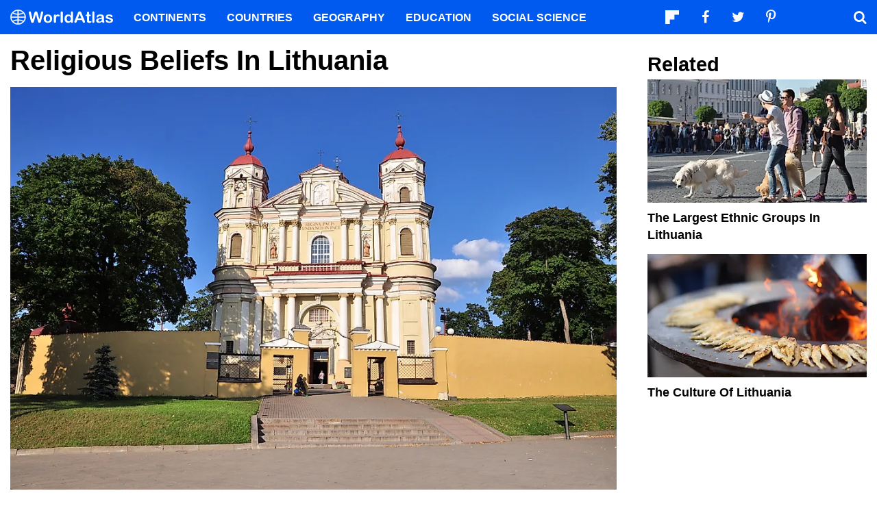

--- FILE ---
content_type: text/html; charset=UTF-8
request_url: https://www.worldatlas.com/articles/religious-beliefs-in-lithuania.html
body_size: 11053
content:






<!DOCTYPE html>
<html lang="en-US">
    <head>
        <meta http-equiv="Content-Type" content="text/html; charset=UTF-8"/>
        <meta name="viewport" content="user-scalable=yes, initial-scale=1.0, width=device-width"/>
        <meta name="robots" content="max-image-preview:large">
        <meta http-equiv="Content-Security-Policy" content="block-all-mixed-content" />
                    <link rel="canonical" href="https://www.worldatlas.com/articles/religious-beliefs-in-lithuania.html"/>
        
                    <meta name="description" content="Christianity is the religion of the majority in Lithuania, specifically Catholicism.">
                
        
        
        
        <link rel="icon" href="/nwa_assets/img/site/favicon.png" type="image/x-icon">

        <link rel="preload" href="https://www.worldatlas.com/nwa_assets/fonts/fontello/fontello.woff2?25012021" as="font" type="font/woff2" crossorigin>
                                            <link rel="preload" href="https://www.worldatlas.com/r/w960-q80/upload/f3/49/5c/shutterstock-168183614.jpg" as="image" media="(min-width: 768px)">
                            <link rel="preload" href="https://www.worldatlas.com/r/w768-q80/upload/f3/49/5c/shutterstock-168183614.jpg" as="image" media="(min-width: 410px) and (max-width: 767px)">
                            <link rel="preload" href="https://www.worldatlas.com/r/w500-q80/upload/f3/49/5c/shutterstock-168183614.jpg" as="image" media="(min-width: 0px) and (max-width: 409px)">
                    

                                   
        <title>Religious Beliefs In Lithuania</title>

                    <meta property="og:title" content="Religious Beliefs In Lithuania"/>
                    <meta property="og:type" content="article"/>
                    <meta property="og:image" content="https://www.worldatlas.com/r/w1200-q80/upload/f3/49/5c/shutterstock-168183614.jpg"/>
                    <meta property="og:image:width:" content="1200"/>
                    <meta property="og:image:height:" content="797"/>
                    <meta property="og:url" content="https://www.worldatlas.com/articles/religious-beliefs-in-lithuania.html"/>
                    <meta property="og:locale" content="en_US"/>
                    <meta property="og:description" content="Christianity is the religion of the majority in Lithuania, specifically Catholicism."/>
                    <meta property="og:site_name" content="WorldAtlas"/>
                    <meta property="og:article:published_time" content="2018-11-01T11:04:39-04:00"/>
                    <meta property="og:article:section" content="WorldAtlas Originals"/>
        
        <meta property="fb:app_id" content="1534891833401557"/>

                        
            <link rel="preload" as="style" href="/build/editorial-article-desktop.0683516e.css">
        <link href="/build/editorial-article-desktop.0683516e.css" rel="stylesheet">
    
        <!-- Google tag (gtag.js) -->
                                                                                    <script async src="https://www.googletagmanager.com/gtag/js?id=G-EKNV4JVDSB"></script>
            <script>
                window.dataLayer = window.dataLayer || [];
                function gtag(){dataLayer.push(arguments);}
                gtag('js', new Date());

                gtag('config', 'G-EKNV4JVDSB', {
                    'topic_id': '14087',
                    'writer_id': '23',
                    'publisher_id': '107',
                    'editor_id': '23',
                    'published_date': '2018-11-01',
                    'published_time': '11'
                });
            </script>

<script>
    window.sentinelData = window.sentinelData || [];
    function sentinelTrack(){sentinelData.push(arguments)};
    sentinelTrack('initTimestamp', Date.now());
    window.addEventListener('DOMContentLoaded', () => {
        sentinelTrack('footerTimestamp', Date.now());
    });

    sentinelSetup = {
        accountName: 'reuniontech',
        propertyId: 'www.worldatlas.com',
        dimensions: {
            'topic_id': '14087',
            'writer_id': '23', 
            'publisher_id': '107' ,
            'editor_id': '23',
            'published_date': '2018-11-01',
            'published_time': '11',
            'url': 'https://www.worldatlas.com/articles/religious-beliefs-in-lithuania.html',
            'category_name': 'society',
            'subcategory_name': '',
            'series_id': ''

        }
    };

    sentinelTrack('config', sentinelSetup);
</script>
<script async src="https://cdn.sentinelpro.com/reuniontech/sp.js"></script>

        

                
        

                        
        
                        
                <script src="/build/runtime.d94b3b43.js" type="text/javascript" defer></script>
            <script src="/build/editorial-article-desktop.634ff4dd.js" type="text/javascript" defer></script>
    
                                    <script type="application/ld+json">{"@context":"https://schema.org","@type":"Article","mainEntityOfPage":{"@type":"WebPage","@id":"https://www.worldatlas.com/articles/religious-beliefs-in-lithuania.html"},"headline":"Religious Beliefs In Lithuania","image":{"@type":"ImageObject","url":"https://www.worldatlas.com/r/w2560-q80/upload/f3/49/5c/shutterstock-168183614.jpg","width":2560,"height":1700},"datePublished":"2018-11-01T11:04:00-04:00","dateModified":"2018-11-01T11:04:39-04:00","articleSection":"Articles","description":"Christianity is the religion of the majority in Lithuania, specifically Catholicism.","author":{"@type":"Person","name":"Oishimaya Sen Nag","@id":"https://www.worldatlas.com/contributor/oishimaya-sen-nag","sameAs":"https://www.worldatlas.com/contributor/oishimaya-sen-nag"},"publisher":{"@type":"Organization","@id":"https://www.worldatlas.com/","name":"WorldAtlas","sameAs":["https://www.facebook.com/worldatlas","https://twitter.com/worldatlas","https://www.pinterest.ca/worldatlas/","https://www.linkedin.com/company/world-atlas"],"logo":{"@type":"ImageObject","url":"https://worldatlas.com/nwa_assets/img/site/wa_2_logo_text_primary_amp.png","height":60,"width":326,"caption":"WorldAtlas Logo"}},"hasPart":{"@type":"WebPageElement","value":"Lithuania is a country found in the Baltic region of north-eastern Europe. It hosts an estimated population of 2.8 million people. Ethnic Lithuanians constitute 84.1% of the total population of the country. Polish, Russians, and Belarusians make up 6.6%, 5.8%, and 1.2% of the population of the country, respectively. Other minority ethnic groups comprise the rest of the population of Lithuania.\r\nChristianity is the predominant religion in the country. The Catholic Church has the highest number of adherents. As per the CIA World Factbook, 77.2% of Lithuanians are Roman Catholics. 4.1% of the population is affiliated to the Russian Orthodox Church. Old Believers, Evangelical Lutherans, and Evangelical Reformists account for 0.8%, 0.6%, AND 0.2% of the population, respectively. Other religions with a minor presence in the country include Islam, Judaism, Hinduism, etc. 6.1% of Lithuania&rsquo;s residents claim not to adhere to any religion while 10.1% do not specify any religion.\r\nHistory Of Christianity In Lithuania\r\nLithuania is the most Catholic state in the Baltic region and the world's northernmost Catholic state. There are 2 archdioceses and 8 dioceses in the country. The Christianisation of the country took place mainly between the late 14th and early 15th centuries. During the Communist rule, the Catholic priests of Lithuania vehemently protested against the anti-religious decrees of the Communist regime. The Hill of Crosses in an internationally renowned shrine where the devout Catholics of the country placed thousands of Christian crosses as a sign of protest against the Communist regime.\r\nThe first churches in Lithuania were established mainly by the wealthy foreign merchants and craftsmen working in the country. Following baptism in 1387, the number of Catholic churches in Lithuania multiplied rapidly and by the mid-20th century, there were as many as 885 churches in the region. The Vilnius Cathedral is possibly the first church to be built in Lithuania. It was built in the 13th century by the Grand Duke Mindaugas. The St. Anne's Church, St. Nicholas church, and St. Peter and Paul Church are some of the most famous churches in Lithuania.\r\nOther Religions In Lithuania\r\nThe adherents of the Russian Orthodox Church living in Lithuania are primarily from the Russian minority community. Lutheranism was at its peak in Lithuania during the time when Germany controlled parts of the country in the 16th century. With the departure of the Germans, this Christian denomination&rsquo;s popularity gradually diminished in Lithuania. Islam has a long history in Lithuania. Muslims in theSt.&nbsp; country are mainly the descendants of the Crimean Tatars who were allowed to settle in the south in the medieval era. Although they lost their language over time, they continue to practice Islam even today.\r\nFreedom Of Religion In Lithuania\r\nThe Constitution of Lithuania provides for the freedom of religion. Discrimination based on religion is strictly prohibited by the country&rsquo;s law. The government of the country also generally protects this right of the people."},"isAccessibleForFree":"http://schema.org/True"}</script>
                    
        <script type="text/javascript" async="async" data-noptimize="1" data-cfasync="false" src="//scripts.pubnation.com/tags/af7c1dab-ebf1-4768-8b49-e4fe264a4ad8.js"></script>
             
    </head>
    <body>
                
        <div id="wa_siteWrapper">
            
            <div id="pageBody">
                                            <article id="article_content" class="mod_content" >


        <section id="content_body" class="content_body">
                        <header>
                <h1>Religious Beliefs In Lithuania</h1>
            </header>


            
                                                                    
                
                                                        <figure class="article_featured_media content_media_fixed">
                        <picture style="padding-top: 66.4%;">
                                                
            
    
    <source media="(min-width: 768px)" sizes="960px" srcset="https://www.worldatlas.com/r/w960-q80/upload/f3/49/5c/shutterstock-168183614.jpg 960w">

                    
            
    
    <source media="(min-width: 410px) and (max-width: 767px)" sizes="768px" srcset="https://www.worldatlas.com/r/w768-q80/upload/f3/49/5c/shutterstock-168183614.jpg 768w">

                    
            
    
    <source media="(min-width: 0px) and (max-width: 409px)" sizes="500px" srcset="https://www.worldatlas.com/r/w500-q80/upload/f3/49/5c/shutterstock-168183614.jpg 500w">

                <img  id="featured_media"     src="/r/w1200/upload/f3/49/5c/shutterstock-168183614.jpg"  alt="St. Peter and St. Paul&#039;s Church in Vilnius, Lithuania. " fetchpriority="high" >


                        </picture>
                        <figcaption>St. Peter and St. Paul&#039;s Church in Vilnius, Lithuania. </figcaption>
                    </figure>

                                                
                                                            
                        <section>
                
        
                                    
                                        
                        <p>Lithuania is a country found in the <a href="https://www.worldatlas.com/webimage/countrys/europe/baltic.htm">Baltic</a> region of north-eastern Europe. It hosts an estimated population of 2.8 million people. Ethnic Lithuanians constitute 84.1% of the total population of the country. Polish, Russians, and Belarusians make up 6.6%, 5.8%, and 1.2% of the population of the country, respectively. Other minority ethnic groups comprise the rest of the population of Lithuania. </p>
        
        
                
                                                                                                                                                                                                                                            <p>Christianity is the predominant religion in the country. The Catholic Church has the highest number of adherents. As per the <a href="https://www.cia.gov/library/publications/the-world-factbook/geos/lh.html">CIA World Factbook</a>, 77.2% of Lithuanians are Roman Catholics. 4.1% of the population is affiliated to the Russian Orthodox Church. Old Believers, Evangelical Lutherans, and Evangelical Reformists account for 0.8%, 0.6%, AND 0.2% of the population, respectively. Other religions with a minor presence in the country include Islam, Judaism, Hinduism, etc. 6.1% of Lithuania’s residents claim not to adhere to any religion while 10.1% do not specify any religion. </p>
        
        
                
                                                                                                                                                                                                                                            <h2>History Of Christianity In Lithuania </h2>
        
        
                
                                                                                                                                                                                                                                            <p>Lithuania is the most Catholic state in the Baltic region and the world's northernmost Catholic state. There are 2 archdioceses and 8 dioceses in the country. The Christianisation of the country took place mainly between the late 14th and early 15th centuries. During the Communist rule, the Catholic priests of Lithuania vehemently protested against the anti-religious decrees of the Communist regime. The Hill of Crosses in an internationally renowned shrine where the devout Catholics of the country placed thousands of Christian crosses as a sign of protest against the Communist regime. </p>
        
        
                
                                                                                                                                                                                                                                            <p>The first churches in Lithuania were established mainly by the wealthy foreign merchants and craftsmen working in the country. Following baptism in 1387, the number of Catholic churches in Lithuania multiplied rapidly and by the mid-20th century, there were as many as 885 churches in the region. The Vilnius Cathedral is possibly the first church to be built in Lithuania. It was built in the 13th century by the Grand Duke Mindaugas. The St. Anne's Church, St. Nicholas church, and St. Peter and Paul Church are some of the most famous churches in Lithuania. </p>
        
        
                
                                                                                                                                                                                                                                            <h2>Other Religions In Lithuania </h2>
        
        
                
                                                                                                                                                                                                                                            <p>The adherents of the Russian Orthodox Church living in Lithuania are primarily from the Russian minority community. Lutheranism was at its peak in Lithuania during the time when Germany controlled parts of the country in the 16th century. With the departure of the Germans, this Christian denomination’s popularity gradually diminished in Lithuania. Islam has a long history in Lithuania. Muslims in theSt.  country are mainly the descendants of the Crimean Tatars who were allowed to settle in the south in the medieval era. Although they lost their language over time, they continue to practice Islam even today. </p>
        
        
                
                                                                                                                                                                                                                                            <h2>Freedom Of Religion In Lithuania </h2>
        
        
                
                                                                                                                                                                                                                                            <p>The Constitution of Lithuania provides for the freedom of religion. Discrimination based on religion is strictly prohibited by the country’s law. The government of the country also generally protects this right of the people. </p>
        
        
                
                                                                                                                                                                                                                                    </section>

                                                            <h2 id="bottom" class="anchor_point">Religious Beliefs In Lithuania</h2>
                    <div id="article_table" class="mod_excess excess_show_desktop">
                        <table data-role="table">
                <thead><tr><th>Rank</th><th>﻿Religion</th><th>Population (%) </th></tr></thead>
                <tbody><tr><td>1</td><td>Catholic</td><td>77.2</td></tr><tr><td>2</td><td>Unsure</td><td>10.1</td></tr><tr><td>3</td><td>Irreligious</td><td>6.1</td></tr><tr><td>4</td><td>Orthodox</td><td>4.1</td></tr><tr><td>5</td><td>Other</td><td>1.67</td></tr><tr><td>6</td><td>Orthodox (Old Believers)</td><td>0.8</td></tr></tbody>
            </table>
                    </div>
                            
            <div class="article_credits_social">
    <strong>Share</strong>
    <ul class="navSocial">
                                               
        <li><button  class="socialAction wa_badge_black icon-flipboard-icon" data-url="https://share.flipboard.com/bookmarklet/popout?v=2&amp;title=Religious%20Beliefs%20In%20Lithuania&amp;url=https://www.worldatlas.com/articles/religious-beliefs-in-lithuania.html" aria-label="Share on Flipboard"></a></li>
        <li><button class="socialAction wa_badge_black icon-facebook" data-url="https://www.facebook.com/sharer/sharer.php?u=https://www.worldatlas.com/articles/religious-beliefs-in-lithuania.html" aria-label="Share on Facebook"></button></li>
        <li><button class="socialAction wa_badge_black icon-twitter" data-url="https://twitter.com/intent/tweet?original_referer=https%3A%2F%2Fwww.worldatlas.com%2Farticles%2Freligious-beliefs-in-lithuania.html&amp;text=Religious%20Beliefs%20In%20Lithuania&amp;url=https://www.worldatlas.com/articles/religious-beliefs-in-lithuania.html" aria-label="Share on Twitter"></button></li>
        <li><button class="socialAction wa_badge_black icon-pinterest" data-url="https://pinterest.com/pin/create/button/?url=https://www.worldatlas.com/articles/religious-beliefs-in-lithuania.html" aria-label="Share on Pinterest"></button></li>
        <li><button class="socialAction wa_badge_black icon-linkedin" data-url="https://www.linkedin.com/shareArticle?mini=true&amp;url=https://www.worldatlas.com/articles/religious-beliefs-in-lithuania.html&amp;title=Religious%20Beliefs%20In%20Lithuania&amp;source=WorldAtlas" aria-label="Share on LinkedIn"></button></li>

            </ul>
</div>

            <div class="article_byline">
                                    <span><a href="/contributor/oishimaya-sen-nag" class="content_contributor"><span>Oishimaya Sen Nag</span></a> <time datetime="2018-11-01">November 1 2018</time> in <a href="https://www.worldatlas.com/society/">Society</a></span>
                            </div>

                            <section class="mod_breadcrumbs breadcrumbs_in_content">
    <ol itemscope itemtype="https://schema.org/BreadcrumbList">
                <li itemprop="itemListElement" itemscope itemtype="https://schema.org/ListItem">
            <a itemscope itemtype="https://schema.org/WebPage" itemid="https://www.worldatlas.com/" itemprop="item" href="https://www.worldatlas.com/"><span itemprop="name">Home</span></a>
            <meta itemprop="position" content="1">
        </li>
                            
                            <li itemprop="itemListElement" itemscope itemtype="https://schema.org/ListItem">
                    <a itemscope itemtype="https://schema.org/WebPage" itemid="https://www.worldatlas.com/society/" itemprop="item" href="https://www.worldatlas.com/society/"><span itemprop="name">Society</span></a>
                    <meta itemprop="position" content="2">
                                    </li>
                                                            
                            <li itemprop="itemListElement" itemscope itemtype="https://schema.org/ListItem">
                    <span itemscope itemtype="https://schema.org/WebPage" itemid="https://www.worldatlas.com" itemprop="item" content="https://www.worldatlas.com"><span itemprop="name">Religious Beliefs In Lithuania</span></span>
                    <meta itemprop="position" content="3">
                                    </li>
                        </ol>
</section>
                    </section>

                <aside id="content_sidebar" class="content_aside">
            <h2 class="sidebar_header">Related</h2>
            <div class="mod_grid_list grid_stack">
            <article class="grid_item mod_bclip bclip_full_16x9" itemscope itemtype="https://schema.org/WebPage">
            <div class="bclip_container">
                <a href="/articles/ethnic-groups-of-lithuania.html" itemprop="relatedLink">
                    <figure class="bclip_media_box" itemprop="image" itemscope itemtype="https://schema.org/ImageObject">
                        <picture>
                                                
    
    <source media="(min-width: 768px)" sizes="400px" srcset="https://www.worldatlas.com/r/w400-h225-q40/upload/b7/99/f3/shutterstock-1094328449.jpg 400w">

                    
    
    <source media="(min-width: 575px) and (max-width: 767px)" sizes="575px" srcset="https://www.worldatlas.com/r/w575-h323-q40/upload/b7/99/f3/shutterstock-1094328449.jpg 575w">

                    
    
    <source media="(min-width: 0px) and (max-width: 574px)" sizes="425px" srcset="https://www.worldatlas.com/r/w425-h239-q40/upload/b7/99/f3/shutterstock-1094328449.jpg 425w">

                <img   class="bclip_media"    src="/r/w1200/upload/b7/99/f3/shutterstock-1094328449.jpg"  alt="People walk down the street in Vilnius, Lithuania. Editorial credit: astudio / Shutterstock.com."  loading="lazy"  itemprop="url">


                        </picture>
                    </figure>
                </a>
                <div class="bclip_info">
                    
                    <h3 class="bclip_text"><a href="/articles/ethnic-groups-of-lithuania.html">The Largest Ethnic Groups in Lithuania</a></h3>
                </div>
            </div>
        </article>
            <article class="grid_item mod_bclip bclip_full_16x9" itemscope itemtype="https://schema.org/WebPage">
            <div class="bclip_container">
                <a href="/articles/the-culture-of-lithuania.html" itemprop="relatedLink">
                    <figure class="bclip_media_box" itemprop="image" itemscope itemtype="https://schema.org/ImageObject">
                        <picture>
                                                
    
    <source media="(min-width: 768px)" sizes="400px" srcset="https://www.worldatlas.com/r/w400-h225-q40/upload/68/57/a1/lithuania-cuisine.jpg 400w">

                    
    
    <source media="(min-width: 575px) and (max-width: 767px)" sizes="575px" srcset="https://www.worldatlas.com/r/w575-h323-q40/upload/68/57/a1/lithuania-cuisine.jpg 575w">

                    
    
    <source media="(min-width: 0px) and (max-width: 574px)" sizes="425px" srcset="https://www.worldatlas.com/r/w425-h239-q40/upload/68/57/a1/lithuania-cuisine.jpg 425w">

                <img   class="bclip_media"    src="/r/w1200/upload/68/57/a1/lithuania-cuisine.jpg"  alt="Fried fish being cooked at a market in Vilnius, Lithuania."  loading="lazy"  itemprop="url">


                        </picture>
                    </figure>
                </a>
                <div class="bclip_info">
                    
                    <h3 class="bclip_text"><a href="/articles/the-culture-of-lithuania.html">The Culture Of Lithuania</a></h3>
                </div>
            </div>
        </article>
    </div>


                                                                                                
                    </aside>



    </article>

                                                
    <section class="article_after_content">
        <h2>More in <a href="https://www.worldatlas.com/society/">Society</a></h2>
        <div class="mod_grid_list grid_read_stack">
            <article class="grid_item mod_bclip bclip_full_16x9" itemscope itemtype="https://schema.org/WebPage">
            <div class="bclip_container">
                <a href="/society/the-10-thinnest-countries-in-the-world.html" itemprop="relatedLink">
                    <figure class="bclip_media_box" itemprop="image" itemscope itemtype="https://schema.org/ImageObject">
                        <picture>
                                                
    
    <source media="(min-width: 768px)" sizes="400px" srcset="https://www.worldatlas.com/r/w400-h225-q40/upload/19/80/8a/264/the-10-thinnest-countries-in-the-world.png 400w">

                    
    
    <source media="(min-width: 575px) and (max-width: 767px)" sizes="575px" srcset="https://www.worldatlas.com/r/w575-h323-q40/upload/19/80/8a/264/the-10-thinnest-countries-in-the-world.png 575w">

                    
    
    <source media="(min-width: 0px) and (max-width: 574px)" sizes="425px" srcset="https://www.worldatlas.com/r/w425-h239-q40/upload/19/80/8a/264/the-10-thinnest-countries-in-the-world.png 425w">

                <img   class="bclip_media"    src="/r/w1200/upload/19/80/8a/264/the-10-thinnest-countries-in-the-world.png"  alt="Map showing the world&#039;s 10 thinnest nations."  loading="lazy"  itemprop="url">


                        </picture>
                    </figure>
                </a>
                <div class="bclip_info">
                    
                    <h3 class="bclip_text"><a href="/society/the-10-thinnest-countries-in-the-world.html">The 10 Thinnest Countries In The World</a></h3>
                </div>
            </div>
        </article>
            <article class="grid_item mod_bclip bclip_full_16x9" itemscope itemtype="https://schema.org/WebPage">
            <div class="bclip_container">
                <a href="/society/bollywood-pollywood-tollywood-and-more-film-industry-nicknames-around-the-world.html" itemprop="relatedLink">
                    <figure class="bclip_media_box" itemprop="image" itemscope itemtype="https://schema.org/ImageObject">
                        <picture>
                                                
    
    <source media="(min-width: 768px)" sizes="400px" srcset="https://www.worldatlas.com/r/w400-h225-q40/upload/d1/d7/f6/103/hollywood-sign-1598473-640.jpg 400w">

                    
    
    <source media="(min-width: 575px) and (max-width: 767px)" sizes="575px" srcset="https://www.worldatlas.com/r/w575-h323-q40/upload/d1/d7/f6/103/hollywood-sign-1598473-640.jpg 575w">

                    
    
    <source media="(min-width: 0px) and (max-width: 574px)" sizes="425px" srcset="https://www.worldatlas.com/r/w425-h239-q40/upload/d1/d7/f6/103/hollywood-sign-1598473-640.jpg 425w">

                <img   class="bclip_media"    src="/r/w1200/upload/d1/d7/f6/103/hollywood-sign-1598473-640.jpg"  alt="Hollywood has inspired film industries worldwide to adopt nicknames based on its name."  loading="lazy"  itemprop="url">


                        </picture>
                    </figure>
                </a>
                <div class="bclip_info">
                    
                    <h3 class="bclip_text"><a href="/society/bollywood-pollywood-tollywood-and-more-film-industry-nicknames-around-the-world.html">Bollywood, Pollywood, Tollywood, And More Film Industry Nicknames Around The World</a></h3>
                </div>
            </div>
        </article>
            <article class="grid_item mod_bclip bclip_full_16x9" itemscope itemtype="https://schema.org/WebPage">
            <div class="bclip_container">
                <a href="/society/30-countries-with-the-youngest-populations-in-the-world.html" itemprop="relatedLink">
                    <figure class="bclip_media_box" itemprop="image" itemscope itemtype="https://schema.org/ImageObject">
                        <picture>
                                                
    
    <source media="(min-width: 768px)" sizes="400px" srcset="https://www.worldatlas.com/r/w400-h225-q40/upload/20/17/d2/709/youngest-population.jpg 400w">

                    
    
    <source media="(min-width: 575px) and (max-width: 767px)" sizes="575px" srcset="https://www.worldatlas.com/r/w575-h323-q40/upload/20/17/d2/709/youngest-population.jpg 575w">

                    
    
    <source media="(min-width: 0px) and (max-width: 574px)" sizes="425px" srcset="https://www.worldatlas.com/r/w425-h239-q40/upload/20/17/d2/709/youngest-population.jpg 425w">

                <img   class="bclip_media"    src="/r/w1200/upload/20/17/d2/709/youngest-population.jpg"  alt="With more than half of its population under the age of 18, Niger&#039;s people prove to be the youngest in the world."  loading="lazy"  itemprop="url">


                        </picture>
                    </figure>
                </a>
                <div class="bclip_info">
                    
                    <h3 class="bclip_text"><a href="/society/30-countries-with-the-youngest-populations-in-the-world.html">30 Countries With The Youngest Populations In The World</a></h3>
                </div>
            </div>
        </article>
            <article class="grid_item mod_bclip bclip_full_16x9" itemscope itemtype="https://schema.org/WebPage">
            <div class="bclip_container">
                <a href="/sports/the-top-wimbledon-winning-countries.html" itemprop="relatedLink">
                    <figure class="bclip_media_box" itemprop="image" itemscope itemtype="https://schema.org/ImageObject">
                        <picture>
                                                
    
    <source media="(min-width: 768px)" sizes="400px" srcset="https://www.worldatlas.com/r/w400-h225-q40/upload/6c/5c/33/untitled-1-copy.jpg 400w">

                    
    
    <source media="(min-width: 575px) and (max-width: 767px)" sizes="575px" srcset="https://www.worldatlas.com/r/w575-h323-q40/upload/6c/5c/33/untitled-1-copy.jpg 575w">

                    
    
    <source media="(min-width: 0px) and (max-width: 574px)" sizes="425px" srcset="https://www.worldatlas.com/r/w425-h239-q40/upload/6c/5c/33/untitled-1-copy.jpg 425w">

                <img   class="bclip_media"    src="/r/w1200/upload/6c/5c/33/untitled-1-copy.jpg"  alt="Torneig de Wimbledon. In Wikipedia. https://ca.wikipedia.org/wiki/Torneig_de_Wimbledon By Spiralz from England - 5.46pm ~ Centre Court, CC BY 2.0, https://commons.wikimedia.org/w/index.php?curid=1982514"  loading="lazy"  itemprop="url">


                        </picture>
                    </figure>
                </a>
                <div class="bclip_info">
                    
                    <h3 class="bclip_text"><a href="/sports/the-top-wimbledon-winning-countries.html">The Top Wimbledon Winning Countries</a></h3>
                </div>
            </div>
        </article>
            <article class="grid_item mod_bclip bclip_full_16x9" itemscope itemtype="https://schema.org/WebPage">
            <div class="bclip_container">
                <a href="/crime/the-most-famous-serial-killers-in-america-and-their-twisted-crimes.html" itemprop="relatedLink">
                    <figure class="bclip_media_box" itemprop="image" itemscope itemtype="https://schema.org/ImageObject">
                        <picture>
                                                
    
    <source media="(min-width: 768px)" sizes="400px" srcset="https://www.worldatlas.com/r/w400-h225-q40/upload/94/ff/5f/275/download.jpg 400w">

                    
    
    <source media="(min-width: 575px) and (max-width: 767px)" sizes="575px" srcset="https://www.worldatlas.com/r/w575-h323-q40/upload/94/ff/5f/275/download.jpg 575w">

                    
    
    <source media="(min-width: 0px) and (max-width: 574px)" sizes="425px" srcset="https://www.worldatlas.com/r/w425-h239-q40/upload/94/ff/5f/275/download.jpg 425w">

                <img   class="bclip_media"    src="/r/w1200/upload/94/ff/5f/275/download.jpg"  alt="Richard Ramirez. Image credit: ca-times.brightspotcdn.com"  loading="lazy"  itemprop="url">


                        </picture>
                    </figure>
                </a>
                <div class="bclip_info">
                    
                    <h3 class="bclip_text"><a href="/crime/the-most-famous-serial-killers-in-america-and-their-twisted-crimes.html">The Most Famous Serial Killers In America And Their Twisted Crimes</a></h3>
                </div>
            </div>
        </article>
            <article class="grid_item mod_bclip bclip_full_16x9" itemscope itemtype="https://schema.org/WebPage">
            <div class="bclip_container">
                <a href="/society/10-of-the-most-unhealthy-fast-food-restaurants-in-the-us.html" itemprop="relatedLink">
                    <figure class="bclip_media_box" itemprop="image" itemscope itemtype="https://schema.org/ImageObject">
                        <picture>
                                                
    
    <source media="(min-width: 768px)" sizes="400px" srcset="https://www.worldatlas.com/r/w400-h225-q40/upload/e1/f5/33/sepet-wqyanq8ibte-unsplash.jpg 400w">

                    
    
    <source media="(min-width: 575px) and (max-width: 767px)" sizes="575px" srcset="https://www.worldatlas.com/r/w575-h323-q40/upload/e1/f5/33/sepet-wqyanq8ibte-unsplash.jpg 575w">

                    
    
    <source media="(min-width: 0px) and (max-width: 574px)" sizes="425px" srcset="https://www.worldatlas.com/r/w425-h239-q40/upload/e1/f5/33/sepet-wqyanq8ibte-unsplash.jpg 425w">

                <img   class="bclip_media"    src="/r/w1200/upload/e1/f5/33/sepet-wqyanq8ibte-unsplash.jpg"  alt="McDonald&#039;s is one of the most unhealthy fast-food ..."  loading="lazy"  itemprop="url">


                        </picture>
                    </figure>
                </a>
                <div class="bclip_info">
                    
                    <h3 class="bclip_text"><a href="/society/10-of-the-most-unhealthy-fast-food-restaurants-in-the-us.html">10 of the Most Unhealthy Fast-Food Restaurants in the US</a></h3>
                </div>
            </div>
        </article>
            <article class="grid_item mod_bclip bclip_full_16x9" itemscope itemtype="https://schema.org/WebPage">
            <div class="bclip_container">
                <a href="/sports/what-are-the-biggest-indoor-arenas-in-the-world.html" itemprop="relatedLink">
                    <figure class="bclip_media_box" itemprop="image" itemscope itemtype="https://schema.org/ImageObject">
                        <picture>
                                                
    
    <source media="(min-width: 768px)" sizes="400px" srcset="https://www.worldatlas.com/r/w400-h225-q40/upload/01/14/c5/shutterstock-657070927.jpg 400w">

                    
    
    <source media="(min-width: 575px) and (max-width: 767px)" sizes="575px" srcset="https://www.worldatlas.com/r/w575-h323-q40/upload/01/14/c5/shutterstock-657070927.jpg 575w">

                    
    
    <source media="(min-width: 0px) and (max-width: 574px)" sizes="425px" srcset="https://www.worldatlas.com/r/w425-h239-q40/upload/01/14/c5/shutterstock-657070927.jpg 425w">

                <img   class="bclip_media"    src="/r/w1200/upload/01/14/c5/shutterstock-657070927.jpg"  alt="The Philippine Arena, the largest indoor arena in ..."  loading="lazy"  itemprop="url">


                        </picture>
                    </figure>
                </a>
                <div class="bclip_info">
                    
                    <h3 class="bclip_text"><a href="/sports/what-are-the-biggest-indoor-arenas-in-the-world.html">What Are The Biggest Indoor Arenas In The World?</a></h3>
                </div>
            </div>
        </article>
            <article class="grid_item mod_bclip bclip_full_16x9" itemscope itemtype="https://schema.org/WebPage">
            <div class="bclip_container">
                <a href="/crime/how-many-serial-killers-are-active-in-the-uk-now.html" itemprop="relatedLink">
                    <figure class="bclip_media_box" itemprop="image" itemscope itemtype="https://schema.org/ImageObject">
                        <picture>
                                                
    
    <source media="(min-width: 768px)" sizes="400px" srcset="https://www.worldatlas.com/r/w400-h225-q40/upload/2f/d4/a0/539/shutterstock-1473077330.jpg 400w">

                    
    
    <source media="(min-width: 575px) and (max-width: 767px)" sizes="575px" srcset="https://www.worldatlas.com/r/w575-h323-q40/upload/2f/d4/a0/539/shutterstock-1473077330.jpg 575w">

                    
    
    <source media="(min-width: 0px) and (max-width: 574px)" sizes="425px" srcset="https://www.worldatlas.com/r/w425-h239-q40/upload/2f/d4/a0/539/shutterstock-1473077330.jpg 425w">

                <img   class="bclip_media"    src="/r/w1200/upload/2f/d4/a0/539/shutterstock-1473077330.jpg"  alt="It is more important to find out the identity of the person that a serial killer might want to kill rather than his motivation."  loading="lazy"  itemprop="url">


                        </picture>
                    </figure>
                </a>
                <div class="bclip_info">
                    
                    <h3 class="bclip_text"><a href="/crime/how-many-serial-killers-are-active-in-the-uk-now.html">How Many Serial Killers Are Active In The UK Now?</a></h3>
                </div>
            </div>
        </article>
            <article class="grid_item mod_bclip bclip_full_16x9" itemscope itemtype="https://schema.org/WebPage">
            <div class="bclip_container">
                <a href="/crime/10-of-the-most-notorious-serial-killers-in-the-world.html" itemprop="relatedLink">
                    <figure class="bclip_media_box" itemprop="image" itemscope itemtype="https://schema.org/ImageObject">
                        <picture>
                                                
    
    <source media="(min-width: 768px)" sizes="400px" srcset="https://www.worldatlas.com/r/w400-h225-q40/upload/6a/82/01/133/21wittmeyer-superjumbo.jpg 400w">

                    
    
    <source media="(min-width: 575px) and (max-width: 767px)" sizes="575px" srcset="https://www.worldatlas.com/r/w575-h323-q40/upload/6a/82/01/133/21wittmeyer-superjumbo.jpg 575w">

                    
    
    <source media="(min-width: 0px) and (max-width: 574px)" sizes="425px" srcset="https://www.worldatlas.com/r/w425-h239-q40/upload/6a/82/01/133/21wittmeyer-superjumbo.jpg 425w">

                <img   class="bclip_media"    src="/r/w1200/upload/6a/82/01/133/21wittmeyer-superjumbo.jpg"  alt="Because of their gruesome acts and media exposure, some of them reach the status of a celebrity in popular culture. Image credit: nytimes.com/"  loading="lazy"  itemprop="url">


                        </picture>
                    </figure>
                </a>
                <div class="bclip_info">
                    
                    <h3 class="bclip_text"><a href="/crime/10-of-the-most-notorious-serial-killers-in-the-world.html">10 Of The Most Notorious Serial Killers In The World</a></h3>
                </div>
            </div>
        </article>
            <article class="grid_item mod_bclip bclip_full_16x9" itemscope itemtype="https://schema.org/WebPage">
            <div class="bclip_container">
                <a href="/society/how-many-uncontacted-tribes-are-left-in-the-world.html" itemprop="relatedLink">
                    <figure class="bclip_media_box" itemprop="image" itemscope itemtype="https://schema.org/ImageObject">
                        <picture>
                                                
    
    <source media="(min-width: 768px)" sizes="400px" srcset="https://www.worldatlas.com/r/w400-h225-q40/upload/f0/68/53/890/shutterstock-224535109.jpg 400w">

                    
    
    <source media="(min-width: 575px) and (max-width: 767px)" sizes="575px" srcset="https://www.worldatlas.com/r/w575-h323-q40/upload/f0/68/53/890/shutterstock-224535109.jpg 575w">

                    
    
    <source media="(min-width: 0px) and (max-width: 574px)" sizes="425px" srcset="https://www.worldatlas.com/r/w425-h239-q40/upload/f0/68/53/890/shutterstock-224535109.jpg 425w">

                <img   class="bclip_media"    src="/r/w1200/upload/f0/68/53/890/shutterstock-224535109.jpg"  alt="Unidentified Amazonian indigenous people. Credit: Anton_Ivanov / Shutterstock.com"  loading="lazy"  itemprop="url">


                        </picture>
                    </figure>
                </a>
                <div class="bclip_info">
                    
                    <h3 class="bclip_text"><a href="/society/how-many-uncontacted-tribes-are-left-in-the-world.html">How Many Uncontacted Tribes Are Left In The World?</a></h3>
                </div>
            </div>
        </article>
            <article class="grid_item mod_bclip bclip_full_16x9" itemscope itemtype="https://schema.org/WebPage">
            <div class="bclip_container">
                <a href="/society/countries-with-the-most-blue-eyed-people.html" itemprop="relatedLink">
                    <figure class="bclip_media_box" itemprop="image" itemscope itemtype="https://schema.org/ImageObject">
                        <picture>
                                                
    
    <source media="(min-width: 768px)" sizes="400px" srcset="https://www.worldatlas.com/r/w400-h225-q40/upload/62/7f/15/150/shutterstock-128857243.jpg 400w">

                    
    
    <source media="(min-width: 575px) and (max-width: 767px)" sizes="575px" srcset="https://www.worldatlas.com/r/w575-h323-q40/upload/62/7f/15/150/shutterstock-128857243.jpg 575w">

                    
    
    <source media="(min-width: 0px) and (max-width: 574px)" sizes="425px" srcset="https://www.worldatlas.com/r/w425-h239-q40/upload/62/7f/15/150/shutterstock-128857243.jpg 425w">

                <img   class="bclip_media"    src="/r/w1200/upload/62/7f/15/150/shutterstock-128857243.jpg"  alt="Blue eyes are uncommon, with about 8-10% of the world having them."  loading="lazy"  itemprop="url">


                        </picture>
                    </figure>
                </a>
                <div class="bclip_info">
                    
                    <h3 class="bclip_text"><a href="/society/countries-with-the-most-blue-eyed-people.html">Countries With The Most Blue-Eyed People</a></h3>
                </div>
            </div>
        </article>
            <article class="grid_item mod_bclip bclip_full_16x9" itemscope itemtype="https://schema.org/WebPage">
            <div class="bclip_container">
                <a href="/philosophy/philosophers-of-stoicism-you-should-know-v2.html" itemprop="relatedLink">
                    <figure class="bclip_media_box" itemprop="image" itemscope itemtype="https://schema.org/ImageObject">
                        <picture>
                                                
    
    <source media="(min-width: 768px)" sizes="400px" srcset="https://www.worldatlas.com/r/w400-h225-q40/upload/29/f8/09/728/shutterstock-1204851259.jpg 400w">

                    
    
    <source media="(min-width: 575px) and (max-width: 767px)" sizes="575px" srcset="https://www.worldatlas.com/r/w575-h323-q40/upload/29/f8/09/728/shutterstock-1204851259.jpg 575w">

                    
    
    <source media="(min-width: 0px) and (max-width: 574px)" sizes="425px" srcset="https://www.worldatlas.com/r/w425-h239-q40/upload/29/f8/09/728/shutterstock-1204851259.jpg 425w">

                <img   class="bclip_media"    src="/r/w1200/upload/29/f8/09/728/shutterstock-1204851259.jpg"  alt="The equestrian statue of Marcus Aurelius, the Stoic philosopher in the Piazza del Campidoglio in Rome. Image credit EnricoAliberti ItalyPhoto via Shutterstock"  loading="lazy"  itemprop="url">


                        </picture>
                    </figure>
                </a>
                <div class="bclip_info">
                    
                    <h3 class="bclip_text"><a href="/philosophy/philosophers-of-stoicism-you-should-know-v2.html">Philosophers of Stoicism You Should Know</a></h3>
                </div>
            </div>
        </article>
    </div>

    </section>

            </div>

                        <footer>
                <div class="footerBlock">
                    <figure class="footer-logo">
                        <img src="/nwa_assets/img/site/wa2_logo_text_white.svg" alt="WorldAtlas Logo">
                    </figure>
                    <p>All maps, graphics, flags, photos and original descriptions &copy; 2025 worldatlas.com</p>
                    <ul id="footerLinks">
                        <li><a href="/">Home</a></li>
                        <li><a href="/contact">Contact Us</a></li>
                        <li><a href="/privacy-policy">Privacy</a></li>
                        <li><a href="/copyright">Copyright</a></li>
                        <li><a href="/about">About Us</a></li>
                        <li><a href="/fact-checking-policy">Fact Checking Policy</a></li>
                        <li><a href="/corrections-policy">Corrections Policy</a></li>
                        <li><a href="/ownership-policy">Ownership Policy</a></li>
                    </ul>
                    <ul class="footerSocial">
    <li><a class="wa_badge_white icon-flipboard-icon" href="https://flipboard.com/@Worldatlascom" rel="noopener noreferrer" aria-label="Follow us on Flipboard"></a></li>
    <li><a class="wa_badge_white icon-facebook" href="https://www.facebook.com/worldatlas" rel="noopener noreferrer" aria-label="Visit us on Facebook"></a></li>
    <li><a class="wa_badge_white icon-twitter" href="https://twitter.com/worldatlas" rel="noopener noreferrer" aria-label="Visit us on Twitter"></a></li>
    <li><a class="wa_badge_white icon-pinterest" href="https://www.pinterest.ca/worldatlas/" rel="noopener noreferrer" aria-label="Visit us on Pinterest"></a></li>
    <li><a class="wa_badge_white icon-linkedin" href="https://www.linkedin.com/company/world-atlas" rel="noopener noreferrer" aria-label="Visit us on LinkedIn"></a></li>
</ul>                </div>
            </footer>

                                    
            <header class="header_nav">
                <nav itemscope itemtype="http://www.schema.org/SiteNavigationElement">
                    <input id="nav_check_category_wrapper" class="hide" type="checkbox">
                    <div class="nav_left">
                        <label id="nav_menu_drawer" class="nav_menu_item icon-menu" for="nav_check_category_wrapper" aria-label="Toggle the WorldAtlas Menu"></label>
                        <a href="/" class="nav_logo" aria-label="WorldAtlas Logo" itemprop="url">
                            <svg id="wa_nav_logo" data-name="wa_nav_logo" xmlns="http://www.w3.org/2000/svg" viewBox="0 0 233.68 35.39"><defs><style>.wa-logo-cls-1,.wa-logo-cls-2{fill:#fff;}.wa-logo-cls-1{stroke:#fff;stroke-miterlimit:10;}</style></defs><path class="wa-logo-cls-1" d="M127.15,199.67a17.2,17.2,0,1,0-17.52,17.52A17.25,17.25,0,0,0,127.15,199.67Zm-5.88-10.23c-.29.16-.58.3-.88.45s-.7.33-1.06.48-.73.3-1.1.43-.74.26-1.11.38-.76.22-1.15.32-.77.19-1.16.27-.79.15-1.19.21-.8.12-1.2.16-.81.07-1.22.09h-.38v-7.69A15.39,15.39,0,0,1,121.27,189.44Zm-12.17-4.89v7.69h-.38q-.61,0-1.23-.09c-.4,0-.8-.1-1.2-.16s-.79-.13-1.19-.21-.78-.17-1.16-.27-.77-.2-1.14-.32-.75-.24-1.12-.38-.74-.28-1.1-.43-.71-.31-1.06-.48-.59-.29-.88-.45A15.44,15.44,0,0,1,109.1,184.55Zm0,30.9a15.44,15.44,0,0,1-10.46-4.89c.29-.16.58-.3.88-.45s.7-.33,1.06-.48.73-.3,1.1-.43.74-.26,1.12-.38.75-.22,1.14-.32.77-.19,1.16-.27.79-.15,1.19-.21.8-.12,1.2-.16.82-.07,1.23-.09h.38Zm0-9.42-.47,0c-.44,0-.88.06-1.31.1s-.87.1-1.29.17-.85.14-1.27.22l-1.25.29c-.41.11-.82.22-1.22.35s-.81.26-1.2.4-.79.3-1.17.47-.77.33-1.15.51l-1.11.57-.14.08a15.39,15.39,0,0,1-3-8.35h14.6Zm-14.6-6.89a15.39,15.39,0,0,1,3-8.35l.14.08,1.11.57c.38.18.76.35,1.15.51s.77.32,1.17.47.79.28,1.2.4.81.24,1.22.35l1.25.29c.42.08.84.16,1.27.22s.86.12,1.29.17.87.08,1.31.1l.47,0v5.17Zm16.32,16.31v-7.69h.38c.41,0,.81,0,1.22.09s.8.1,1.2.16.8.13,1.19.21.78.17,1.16.27.77.2,1.15.32.75.24,1.11.38.74.28,1.1.43.71.31,1.06.48.59.29.88.45A15.39,15.39,0,0,1,110.82,215.45Zm11.57-6.24-.14-.08q-.54-.3-1.11-.57t-1.14-.51c-.39-.17-.78-.32-1.17-.47s-.8-.28-1.2-.4-.81-.24-1.23-.35l-1.25-.29c-.41-.08-.84-.16-1.27-.22s-.85-.12-1.29-.17-.87-.08-1.31-.1l-.46,0v-5.17h14.59A15.39,15.39,0,0,1,122.39,209.21Zm-11.57-10.07V194l.46,0c.44,0,.88-.06,1.31-.1s.87-.1,1.29-.17.86-.14,1.27-.22l1.25-.29c.42-.11.82-.22,1.23-.35s.8-.26,1.2-.4.78-.3,1.17-.47.76-.33,1.14-.51.75-.37,1.11-.57l.14-.08a15.39,15.39,0,0,1,3,8.35Z" transform="translate(-92.26 -182.3)"/><path class="wa-logo-cls-2" d="M154.82,208.94l-4.22-15.66-4.28,15.66c-.33,1.19-.6,2-.79,2.56a3.39,3.39,0,0,1-1,1.39,2.91,2.91,0,0,1-1.94.62,3.22,3.22,0,0,1-1.61-.37,2.75,2.75,0,0,1-1-1,6.85,6.85,0,0,1-.64-1.59c-.17-.61-.31-1.18-.44-1.7l-4.35-17.59a10.34,10.34,0,0,1-.39-2.33,2.26,2.26,0,0,1,.71-1.71,2.43,2.43,0,0,1,1.76-.7,2,2,0,0,1,1.94.93,10.28,10.28,0,0,1,.88,2.69l3.42,15.25,3.83-14.27a21,21,0,0,1,.77-2.49,3.51,3.51,0,0,1,1.1-1.48,3.2,3.2,0,0,1,2.09-.63,3,3,0,0,1,2.07.65,3.76,3.76,0,0,1,1,1.42c.18.51.44,1.36.76,2.53l3.87,14.27,3.42-15.25a16.67,16.67,0,0,1,.47-1.87A3,3,0,0,1,163,187a2.12,2.12,0,0,1,1.57-.54,2.45,2.45,0,0,1,1.76.69,2.28,2.28,0,0,1,.72,1.72,11.17,11.17,0,0,1-.39,2.33l-4.35,17.59c-.3,1.19-.54,2.06-.74,2.61a3.39,3.39,0,0,1-1,1.45,2.87,2.87,0,0,1-2,.63,3,3,0,0,1-2-.61,3.32,3.32,0,0,1-1-1.36C155.43,211,155.16,210.17,154.82,208.94Z" transform="translate(-92.26 -182.3)"/><path class="wa-logo-cls-2" d="M187.51,203.62a11.56,11.56,0,0,1-.67,4,9.08,9.08,0,0,1-2,3.15,8.69,8.69,0,0,1-3.07,2,10.81,10.81,0,0,1-4,.71,10.4,10.4,0,0,1-4-.72,8.65,8.65,0,0,1-3.06-2,8.88,8.88,0,0,1-2-3.13,12.34,12.34,0,0,1,0-8.05,8.77,8.77,0,0,1,1.94-3.13,8.62,8.62,0,0,1,3.07-2,10.78,10.78,0,0,1,4-.7,10.93,10.93,0,0,1,4,.71,8.61,8.61,0,0,1,5,5.17A11.44,11.44,0,0,1,187.51,203.62Zm-4.88,0a7.34,7.34,0,0,0-1.31-4.64,4.6,4.6,0,0,0-6-.91,4.7,4.7,0,0,0-1.68,2.18,8.91,8.91,0,0,0-.58,3.37,8.73,8.73,0,0,0,.58,3.33,4.69,4.69,0,0,0,1.65,2.18,4.58,4.58,0,0,0,6.06-.91A7.27,7.27,0,0,0,182.63,203.62Z" transform="translate(-92.26 -182.3)"/><path class="wa-logo-cls-2" d="M196.17,206.48v4.07a3.17,3.17,0,0,1-.69,2.22,2.34,2.34,0,0,1-1.77.74,2.24,2.24,0,0,1-1.73-.75,3.21,3.21,0,0,1-.67-2.21V197c0-2.19.79-3.28,2.37-3.28a2,2,0,0,1,1.74.76,4.16,4.16,0,0,1,.59,2.27,8.51,8.51,0,0,1,1.79-2.27,3.7,3.7,0,0,1,2.45-.76,6.29,6.29,0,0,1,3,.76,2.29,2.29,0,0,1,1.44,2,2,2,0,0,1-1.94,2,6,6,0,0,1-1.29-.33,6,6,0,0,0-1.81-.32,2.63,2.63,0,0,0-1.75.56,3.61,3.61,0,0,0-1,1.66,11.87,11.87,0,0,0-.52,2.63C196.22,203.79,196.17,205,196.17,206.48Z" transform="translate(-92.26 -182.3)"/><path class="wa-logo-cls-2" d="M206.84,210.55v-21.1a3.31,3.31,0,0,1,.65-2.21,2.22,2.22,0,0,1,1.76-.75,2.3,2.3,0,0,1,1.78.74,3.22,3.22,0,0,1,.68,2.22v21.1a3.17,3.17,0,0,1-.69,2.22,2.32,2.32,0,0,1-1.77.74,2.22,2.22,0,0,1-1.74-.77A3.26,3.26,0,0,1,206.84,210.55Z" transform="translate(-92.26 -182.3)"/><path class="wa-logo-cls-2" d="M230.06,210.73v-.49a12.44,12.44,0,0,1-1.93,1.83,7.28,7.28,0,0,1-2.07,1.07,7.84,7.84,0,0,1-2.43.37,7.24,7.24,0,0,1-3.24-.74,7.55,7.55,0,0,1-2.57-2.12,9.81,9.81,0,0,1-1.65-3.22,13.93,13.93,0,0,1-.56-4,10.43,10.43,0,0,1,2.23-7.11,7.4,7.4,0,0,1,5.86-2.55,7.73,7.73,0,0,1,3.54.73,9.81,9.81,0,0,1,2.82,2.21v-7.18a3.63,3.63,0,0,1,.6-2.26,2,2,0,0,1,1.7-.77,2.12,2.12,0,0,1,1.7.71,3.12,3.12,0,0,1,.6,2.07v21.46a3,3,0,0,1-.64,2.08,2.17,2.17,0,0,1-1.66.7,2.12,2.12,0,0,1-1.65-.73A3,3,0,0,1,230.06,210.73Zm-9.57-7.15a8.31,8.31,0,0,0,.62,3.37,4.73,4.73,0,0,0,1.68,2.09,4.15,4.15,0,0,0,2.33.71,4.37,4.37,0,0,0,2.35-.67,4.65,4.65,0,0,0,1.69-2.05,8.31,8.31,0,0,0,.63-3.45,8.09,8.09,0,0,0-.63-3.34,5.06,5.06,0,0,0-1.71-2.14,4.12,4.12,0,0,0-2.36-.74,4,4,0,0,0-2.39.76,4.94,4.94,0,0,0-1.63,2.17A8.78,8.78,0,0,0,220.49,203.58Z" transform="translate(-92.26 -182.3)"/><path class="wa-logo-cls-2" d="M256.59,210.1l-1.25-3.28H244.72l-1.24,3.35a12.08,12.08,0,0,1-1.25,2.65,2,2,0,0,1-1.69.69,2.48,2.48,0,0,1-1.77-.74,2.2,2.2,0,0,1-.76-1.65,4,4,0,0,1,.17-1.11c.12-.38.32-.91.59-1.58l6.68-17,.69-1.76A8.65,8.65,0,0,1,247,188a3.5,3.5,0,0,1,1.19-1.1,3.63,3.63,0,0,1,1.82-.42,3.7,3.7,0,0,1,1.85.42,3.54,3.54,0,0,1,1.19,1.08,7.19,7.19,0,0,1,.77,1.42c.21.5.47,1.18.79,2l6.83,16.86a8.54,8.54,0,0,1,.8,2.79,2.31,2.31,0,0,1-.76,1.67,2.5,2.5,0,0,1-1.83.76,2.3,2.3,0,0,1-1.06-.23,2.21,2.21,0,0,1-.75-.6,5.29,5.29,0,0,1-.65-1.18C257,211,256.76,210.51,256.59,210.1Zm-10.48-7.25h7.81L250,192.07Z" transform="translate(-92.26 -182.3)"/><path class="wa-logo-cls-2" d="M266.05,194.16h.54v-2.93c0-.78,0-1.4.06-1.84a2.68,2.68,0,0,1,.35-1.15,2.13,2.13,0,0,1,.82-.81,2.27,2.27,0,0,1,1.19-.31,2.4,2.4,0,0,1,1.67.69,2,2,0,0,1,.64,1.13,10.32,10.32,0,0,1,.13,1.9v3.32h1.78a2.27,2.27,0,0,1,1.58.49,1.6,1.6,0,0,1,.54,1.25,1.4,1.4,0,0,1-.77,1.37,4.92,4.92,0,0,1-2.22.4h-.91v8.94a15.19,15.19,0,0,0,.08,1.75,1.74,1.74,0,0,0,.43,1,1.45,1.45,0,0,0,1.13.39,5.59,5.59,0,0,0,1.16-.16,5.93,5.93,0,0,1,1.14-.15,1.47,1.47,0,0,1,1.06.48,1.58,1.58,0,0,1,.47,1.16,2,2,0,0,1-1.28,1.8,8.63,8.63,0,0,1-3.69.63,6.4,6.4,0,0,1-3.46-.77,3.56,3.56,0,0,1-1.54-2.12,14.59,14.59,0,0,1-.36-3.62v-9.33h-.65a2.32,2.32,0,0,1-1.6-.5,1.64,1.64,0,0,1-.55-1.27,1.54,1.54,0,0,1,.58-1.25A2.5,2.5,0,0,1,266.05,194.16Z" transform="translate(-92.26 -182.3)"/><path class="wa-logo-cls-2" d="M278.7,210.55v-21.1a3.31,3.31,0,0,1,.65-2.21,2.22,2.22,0,0,1,1.76-.75,2.32,2.32,0,0,1,1.78.74,3.22,3.22,0,0,1,.68,2.22v21.1a3.17,3.17,0,0,1-.69,2.22,2.32,2.32,0,0,1-1.77.74,2.19,2.19,0,0,1-1.74-.77A3.21,3.21,0,0,1,278.7,210.55Z" transform="translate(-92.26 -182.3)"/><path class="wa-logo-cls-2" d="M300.88,210.76a14.82,14.82,0,0,1-3.41,2.06,9.49,9.49,0,0,1-3.7.69,7,7,0,0,1-3.28-.74,5.45,5.45,0,0,1-2.18-2,5.12,5.12,0,0,1-.77-2.74,4.94,4.94,0,0,1,1.26-3.41,6.41,6.41,0,0,1,3.48-1.88c.31-.08,1.07-.24,2.3-.49s2.27-.47,3.14-.68,1.82-.46,2.84-.76a5.05,5.05,0,0,0-.77-2.82c-.46-.6-1.41-.9-2.84-.9a6,6,0,0,0-2.79.51,4.65,4.65,0,0,0-1.61,1.55c-.44.69-.76,1.15-.94,1.37a1.54,1.54,0,0,1-1.18.33,2.08,2.08,0,0,1-1.42-.53,1.71,1.71,0,0,1-.6-1.34,4.1,4.1,0,0,1,.91-2.5,6.48,6.48,0,0,1,2.83-2,12.65,12.65,0,0,1,4.8-.79,13.46,13.46,0,0,1,5,.76,4.64,4.64,0,0,1,2.59,2.4,10.36,10.36,0,0,1,.76,4.34c0,1.14,0,2.11,0,2.91s0,1.68,0,2.65a9.53,9.53,0,0,0,.46,2.86,9,9,0,0,1,.45,1.92,1.78,1.78,0,0,1-.7,1.36,2.37,2.37,0,0,1-1.6.62,2.16,2.16,0,0,1-1.48-.71A10.93,10.93,0,0,1,300.88,210.76Zm-.32-7a24.39,24.39,0,0,1-3.11.83c-1.36.29-2.3.51-2.82.64a4.06,4.06,0,0,0-1.5.8,2.08,2.08,0,0,0-.71,1.67,2.46,2.46,0,0,0,.84,1.88,3.09,3.09,0,0,0,2.19.78,5.59,5.59,0,0,0,2.66-.64,4.14,4.14,0,0,0,1.79-1.63,7.39,7.39,0,0,0,.66-3.63Z" transform="translate(-92.26 -182.3)"/><path class="wa-logo-cls-2" d="M325.93,207.14a5.89,5.89,0,0,1-1,3.45,6,6,0,0,1-2.89,2.18,13.05,13.05,0,0,1-4.66.74,11.26,11.26,0,0,1-4.49-.81,6.46,6.46,0,0,1-2.76-2,4,4,0,0,1-.89-2.41,1.88,1.88,0,0,1,.57-1.38,2,2,0,0,1,1.44-.57,1.71,1.71,0,0,1,1.18.38,4.21,4.21,0,0,1,.78,1.05,4.67,4.67,0,0,0,4.63,2.58,4.12,4.12,0,0,0,2.4-.65,1.84,1.84,0,0,0,.94-1.49,2,2,0,0,0-1-1.87,12.11,12.11,0,0,0-3.19-1.12,26.46,26.46,0,0,1-4.09-1.31,6.68,6.68,0,0,1-2.52-1.81,4.15,4.15,0,0,1-.95-2.76,4.89,4.89,0,0,1,.87-2.76,6,6,0,0,1,2.58-2.08,10,10,0,0,1,4.11-.77,13.55,13.55,0,0,1,3.39.39,8.43,8.43,0,0,1,2.51,1,5.25,5.25,0,0,1,1.53,1.46,2.89,2.89,0,0,1,.53,1.57,1.81,1.81,0,0,1-.56,1.37,2.21,2.21,0,0,1-1.6.54,2,2,0,0,1-1.27-.43,8.56,8.56,0,0,1-1.2-1.28,4.26,4.26,0,0,0-1.3-1.14,4.79,4.79,0,0,0-4.23.13,1.63,1.63,0,0,0-.87,1.4,1.51,1.51,0,0,0,.64,1.25,5.47,5.47,0,0,0,1.73.82c.73.21,1.72.47,3,.78A16.17,16.17,0,0,1,323,203a6,6,0,0,1,2.17,1.81A3.93,3.93,0,0,1,325.93,207.14Z" transform="translate(-92.26 -182.3)"/></svg>
                        </a>
                    </div>
                    <label id="nav_overlay_drawer" for="nav_check_category_wrapper" aria-label="Toggle the WorldAtlas Menu"></label>
                    <div class="nav_category_wrapper">
                        <div class="nav_category_inner_wrapper">
                            <ul class="nav_category_list">
                                <li class="nav_category_parent_wrapper">
                                    <input id="nav_check_continents" class="hide" type="checkbox">
                                    <label class="nav_category_parent nav_menu_item" for="nav_check_continents">Continents</label>
                                    <div class="nav_category_child">
                                        <ul>
                                            <li itemprop="name"><a href="/continents" itemprop="url">All Continents</a></li>
                                            <li itemprop="name"><a href="/webimage/countrys/na.htm" itemprop="url">North America</a></li>
                                            <li itemprop="name"><a href="/webimage/countrys/carib.htm" itemprop="url">Caribbean</a></li>
                                            <li itemprop="name"><a href="/webimage/countrys/camerica.htm" itemprop="url">Central America</a></li>
                                            <li itemprop="name"><a href="/continents/south-america.html" itemprop="url">South America</a></li>
                                            <li itemprop="name"><a href="/webimage/countrys/eu.htm" itemprop="url">Europe</a></li>
                                            <li itemprop="name"><a href="/webimage/countrys/af.htm" itemprop="url">Africa</a></li>
                                            <li itemprop="name"><a href="/webimage/countrys/me.htm" itemprop="url">Middle East</a></li>
                                            <li itemprop="name"><a href="/webimage/countrys/as.htm" itemprop="url">Asia</a></li>
                                            <li itemprop="name"><a href="/webimage/countrys/au.htm" itemprop="url">Oceania</a></li>
                                            <li itemprop="name"><a href="/webimage/countrys/polar/arctic.htm" itemprop="url">Arctic</a></li>
                                            <li itemprop="name"><a href="/webimage/countrys/an.htm" itemprop="url">Antarctica</a></li>
                                        </ul>
                                    </div>
                                </li>
                                <li class="nav_category_parent_wrapper">
                                    <input id="nav_check_maps" class="hide" type="checkbox">
                                    <label class="nav_category_parent nav_menu_item" for="nav_check_maps">Countries</label>
                                    <div class="nav_category_child">
                                        <ul>
                                            <li itemprop="name"><a href="/countries" itemprop="url">All Countries</a></li>
                                            <li itemprop="name"><a href="/maps/united-states" itemprop="url">US Maps</a></li>
                                            <li itemprop="name"><a href="/maps/china" itemprop="url">China Maps</a></li>
                                            <li itemprop="name"><a href="/maps/russia" itemprop="url">Russia Maps</a></li>
                                            <li itemprop="name"><a href="/maps/philippines" itemprop="url">Philippines Maps</a></li>
                                            <li itemprop="name"><a href="/maps/egypt" itemprop="url">Egypt Maps</a></li>
                                        </ul>
                                    </div>
                                </li>
                                <li class="nav_category_parent_wrapper">
                                    <input id="nav_check_world" class="hide" type="checkbox">
                                    <label class="nav_category_parent nav_menu_item" for="nav_check_world">Geography</label>
                                    <div class="nav_category_child">
                                        <ul>
                                            <li itemprop="name"><a href="/bodies-of-water/" itemprop="url">Bodies of Water</a></li>
                                            <li itemprop="name"><a href="/landforms/" itemprop="url">Landforms</a></li>
                                            <li itemprop="name"><a href="/places/" itemprop="url">Places</a></li>
                                            <li itemprop="name"><a href="/nature/" itemprop="url">Nature</a></li>
                                            <li itemprop="name"><a href="/geography/" itemprop="url">All Geography</a></li>
                                        </ul>
                                    </div>
                                </li>
                                <li class="nav_category_parent_wrapper">
                                    <input id="nav_check_education" class="hide" type="checkbox">
                                    <label class="nav_category_parent nav_menu_item" for="nav_check_education">Education</label>
                                    <div class="nav_category_child">
                                        <ul>
                                            <li itemprop="name"><a href="/history/" itemprop="url">History</a></li>
                                            <li itemprop="name"><a href="/science/" itemprop="url">Science</a></li>
                                        </ul>
                                    </div>
                                </li>
                                <li class="nav_category_parent_wrapper">
                                    <input id="nav_check_socialscience" class="hide" type="checkbox">
                                    <label class="nav_category_parent nav_menu_item" for="nav_check_socialscience">Social Science</label>
                                    <div class="nav_category_child">
                                        <ul>
                                            <li itemprop="name"><a href="/society/" itemprop="url">Society</a></li>
                                            <li itemprop="name"><a href="/economics/" itemprop="url">Economics</a></li>
                                            <li itemprop="name"><a href="/politics/" itemprop="url">Politics</a></li>
                                        </ul>
                                    </div>
                                </li>
                            </ul>
                            <ul class="nav_resource_list">
                                <li itemprop="name"><a href="/about" itemprop="url">About Us</a></li>
                                <li itemprop="name"><a href="/contact" itemprop="url">Contact Us</a></li>
                                <li itemprop="name"><a href="/privacy-policy" itemprop="url">Privacy</a></li>
                                <li itemprop="name"><a href="/copyright" itemprop="url">Copyright</a></li>
                            </ul>
                        </div>
                    </div>
                    <ul class="nav_social_list nav_right">
    <li><a class="wa_badge_md icon-flipboard-icon" href="https://flipboard.com/@Worldatlascom" rel="noopener noreferrer" aria-label="Follow us on Flipboard"></a></li>
    <li><a class="wa_badge_md icon-facebook" href="https://www.facebook.com/worldatlas" rel="noopener noreferrer" aria-label="Visit us on Facebook"></a></li>
    <li><a class="wa_badge_md icon-twitter" href="https://twitter.com/worldatlas" rel="noopener noreferrer" aria-label="Visit us on Twitter"></a></li>
    <li><a class="wa_badge_md icon-pinterest" href="https://www.pinterest.ca/worldatlas/" rel="noopener noreferrer" aria-label="Visit us on Pinterest"></a></li>
</ul>                    <div class="nav_right">
                        <label id="nav_menu_search" class="nav_menu_item icon-search" for="nav_check_search" aria-label="WorldAtlas Search"></label>
                        <input id="nav_check_search" class="hide" type="checkbox">
                        <div id="nav_drawer_search">
                            <label id="nav_menu_search_close" class="icon-cancel" for="nav_check_search" aria-label="Close WorldAtlas Search"></label>
                            <form id="drawer_search_form" class="drawer_search_form">
                                <label id="drawer_search_label" for="drawer_search_input">Search WorldAtlas</label>
                                <input id="drawer_search_input" type="text" class="navSearchBox" placeholder="Search">
                                <button id="drawer_search_button" class="icon-search" type="submit" aria-label="Search"></button>
                            </form>
                        </div>
                    </div>
                </nav>
            </header>
        </div>

                                                                                                                              



        
           </body>
</html>